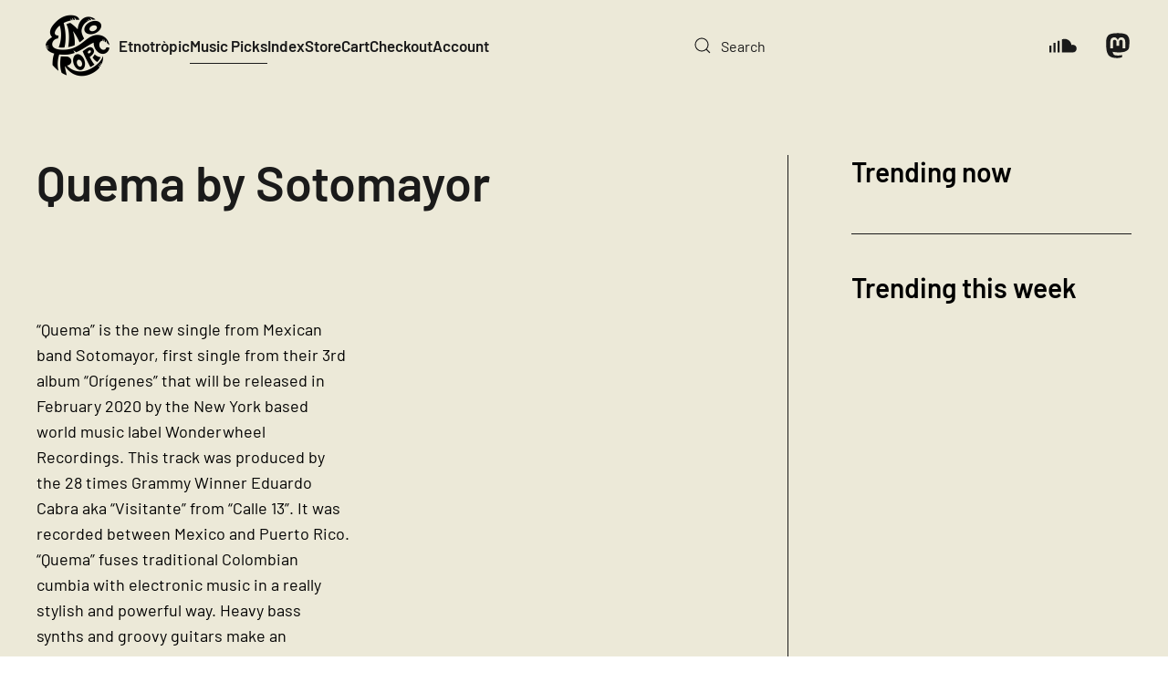

--- FILE ---
content_type: text/html; charset=UTF-8
request_url: https://etnotropic.com/quema-by-sotomayor/
body_size: 11727
content:
<!DOCTYPE html> <html lang="en-US" prefix="og: http://ogp.me/ns# fb: http://ogp.me/ns/fb#">     <head>         <meta charset="UTF-8">         <meta name="viewport" content="width=device-width, initial-scale=1">         <link rel="icon" href="/wp-content/uploads/2022/03/Etnotropoic-Logo2.-VectorW.png" sizes="any">                 <link rel="apple-touch-icon" href="/wp-content/uploads/2022/03/Etnotropoic-Logo2.-VectorW.png">                 <meta name='robots' content='index, follow, max-image-preview:large, max-snippet:-1, max-video-preview:-1' /> <!-- Global site tag (gtag.js) - Google Analytics -->  <script async src="https://www.googletagmanager.com/gtag/js?id=UA-3987855-31"></script>  <script>
window.dataLayer = window.dataLayer || [];
function gtag(){dataLayer.push(arguments);}
gtag('js', new Date());
gtag('config', 'UA-3987855-31');
</script>  	<!-- This site is optimized with the Yoast SEO plugin v26.4 - https://yoast.com/wordpress/plugins/seo/ --> 	<title>Quema by Sotomayor - Etnotròpic</title> 	<meta name="description" content="Quema by Sotomayor “Quema” is the new single from Mexican band Sotomayor, first single from their 3rd album “Orígenes”, released in February 2020." /> 	<link rel="canonical" href="https://etnotropic.com/quema-by-sotomayor/" /> 	<meta name="twitter:label1" content="Written by" /> 	<meta name="twitter:data1" content="Etnotròpic" /> 	<meta name="twitter:label2" content="Est. reading time" /> 	<meta name="twitter:data2" content="1 minute" /> 	<script type="application/ld+json" class="yoast-schema-graph">{"@context":"https://schema.org","@graph":[{"@type":"Article","@id":"https://etnotropic.com/quema-by-sotomayor/#article","isPartOf":{"@id":"https://etnotropic.com/quema-by-sotomayor/"},"author":{"name":"Etnotròpic","@id":"https://etnotropic.com/#/schema/person/73db98ff5f6a8293fc64ea8efccab94b"},"headline":"Quema by Sotomayor","datePublished":"2019-11-01T16:32:37+00:00","dateModified":"2020-01-16T12:47:16+00:00","mainEntityOfPage":{"@id":"https://etnotropic.com/quema-by-sotomayor/"},"wordCount":238,"publisher":{"@id":"https://etnotropic.com/#organization"},"image":{"@id":"https://etnotropic.com/quema-by-sotomayor/#primaryimage"},"thumbnailUrl":"https://etnotropic.com/wp-content/uploads/2020/01/quema-by-sotomayor.jpg","keywords":["single","sotomayor","wonderwheelrecordings"],"articleSection":["Music"],"inLanguage":"en-US"},{"@type":"WebPage","@id":"https://etnotropic.com/quema-by-sotomayor/","url":"https://etnotropic.com/quema-by-sotomayor/","name":"Quema by Sotomayor - Etnotròpic","isPartOf":{"@id":"https://etnotropic.com/#website"},"primaryImageOfPage":{"@id":"https://etnotropic.com/quema-by-sotomayor/#primaryimage"},"image":{"@id":"https://etnotropic.com/quema-by-sotomayor/#primaryimage"},"thumbnailUrl":"https://etnotropic.com/wp-content/uploads/2020/01/quema-by-sotomayor.jpg","datePublished":"2019-11-01T16:32:37+00:00","dateModified":"2020-01-16T12:47:16+00:00","description":"Quema by Sotomayor “Quema” is the new single from Mexican band Sotomayor, first single from their 3rd album “Orígenes”, released in February 2020.","breadcrumb":{"@id":"https://etnotropic.com/quema-by-sotomayor/#breadcrumb"},"inLanguage":"en-US","potentialAction":[{"@type":"ReadAction","target":["https://etnotropic.com/quema-by-sotomayor/"]}]},{"@type":"ImageObject","inLanguage":"en-US","@id":"https://etnotropic.com/quema-by-sotomayor/#primaryimage","url":"https://etnotropic.com/wp-content/uploads/2020/01/quema-by-sotomayor.jpg","contentUrl":"https://etnotropic.com/wp-content/uploads/2020/01/quema-by-sotomayor.jpg","width":1200,"height":1200,"caption":"Quema by Sotomayor"},{"@type":"BreadcrumbList","@id":"https://etnotropic.com/quema-by-sotomayor/#breadcrumb","itemListElement":[{"@type":"ListItem","position":1,"name":"Home","item":"https://etnotropic.com/"},{"@type":"ListItem","position":2,"name":"Quema by Sotomayor"}]},{"@type":"WebSite","@id":"https://etnotropic.com/#website","url":"https://etnotropic.com/","name":"Etnotròpic","description":"This beat is etnotropic","publisher":{"@id":"https://etnotropic.com/#organization"},"potentialAction":[{"@type":"SearchAction","target":{"@type":"EntryPoint","urlTemplate":"https://etnotropic.com/?s={search_term_string}"},"query-input":{"@type":"PropertyValueSpecification","valueRequired":true,"valueName":"search_term_string"}}],"inLanguage":"en-US"},{"@type":"Organization","@id":"https://etnotropic.com/#organization","name":"Etnotropic","url":"https://etnotropic.com/","logo":{"@type":"ImageObject","inLanguage":"en-US","@id":"https://etnotropic.com/#/schema/logo/image/","url":"https://etnotropic.com/wp-content/uploads/2022/03/Etnotropoic-Logo2-VectorB.png","contentUrl":"https://etnotropic.com/wp-content/uploads/2022/03/Etnotropoic-Logo2-VectorB.png","width":2481,"height":2482,"caption":"Etnotropic"},"image":{"@id":"https://etnotropic.com/#/schema/logo/image/"},"sameAs":["https://www.facebook.com/etnotropic/"]},{"@type":"Person","@id":"https://etnotropic.com/#/schema/person/73db98ff5f6a8293fc64ea8efccab94b","name":"Etnotròpic","image":{"@type":"ImageObject","inLanguage":"en-US","@id":"https://etnotropic.com/#/schema/person/image/","url":"https://secure.gravatar.com/avatar/436d13c83f158ff3489fddbbac857baa2dc00f85c1d04102eb0a8d6d7acc8ef5?s=96&d=mm&r=g","contentUrl":"https://secure.gravatar.com/avatar/436d13c83f158ff3489fddbbac857baa2dc00f85c1d04102eb0a8d6d7acc8ef5?s=96&d=mm&r=g","caption":"Etnotròpic"}}]}</script> 	<!-- / Yoast SEO plugin. -->   <link rel='dns-prefetch' href='//www.googletagmanager.com' /> <link rel='dns-prefetch' href='//pagead2.googlesyndication.com' /> <link rel="alternate" type="application/rss+xml" title="Etnotròpic &raquo; Feed" href="https://etnotropic.com/feed/" /> <script id="wpp-js" src="https://etnotropic.com/wp-content/plugins/wordpress-popular-posts/assets/js/wpp.min.js?ver=7.3.6" data-sampling="0" data-sampling-rate="100" data-api-url="https://etnotropic.com/wp-json/wordpress-popular-posts" data-post-id="371" data-token="49e26f3648" data-lang="0" data-debug="0"></script> <link rel='stylesheet' id='related-posts-by-taxonomy-css' href='//etnotropic.com/wp-content/cache/wpfc-minified/d3s5v6lw/6b8z2.css' media='all' /> <style id='woocommerce-inline-inline-css'> .woocommerce form .form-row .required { visibility: visible; } </style> <link rel='stylesheet' id='wpml-legacy-horizontal-list-0-css' href='//etnotropic.com/wp-content/cache/wpfc-minified/q17jv9e/6b8z2.css' media='all' /> <style id='wpml-legacy-horizontal-list-0-inline-css'> .wpml-ls-statics-footer a, .wpml-ls-statics-footer .wpml-ls-sub-menu a, .wpml-ls-statics-footer .wpml-ls-sub-menu a:link, .wpml-ls-statics-footer li:not(.wpml-ls-current-language) .wpml-ls-link, .wpml-ls-statics-footer li:not(.wpml-ls-current-language) .wpml-ls-link:link {color:#444444;background-color:#ffffff;}.wpml-ls-statics-footer .wpml-ls-sub-menu a:hover,.wpml-ls-statics-footer .wpml-ls-sub-menu a:focus, .wpml-ls-statics-footer .wpml-ls-sub-menu a:link:hover, .wpml-ls-statics-footer .wpml-ls-sub-menu a:link:focus {color:#000000;background-color:#eeeeee;}.wpml-ls-statics-footer .wpml-ls-current-language > a {color:#444444;background-color:#ffffff;}.wpml-ls-statics-footer .wpml-ls-current-language:hover>a, .wpml-ls-statics-footer .wpml-ls-current-language>a:focus {color:#000000;background-color:#eeeeee;} </style> <link rel='stylesheet' id='tag-groups-css-frontend-structure-css' href='//etnotropic.com/wp-content/cache/wpfc-minified/g2vt1n8m/6b8z2.css' media='all' /> <link rel='stylesheet' id='tag-groups-css-frontend-theme-css' href='//etnotropic.com/wp-content/cache/wpfc-minified/f4nohp1g/6b8z2.css' media='all' /> <link rel='stylesheet' id='tag-groups-css-frontend-css' href='//etnotropic.com/wp-content/cache/wpfc-minified/d31bcrux/6b8z2.css' media='all' /> <link rel='stylesheet' id='wordpress-popular-posts-css-css' href='//etnotropic.com/wp-content/cache/wpfc-minified/f3jtbkld/6b8z2.css' media='all' /> <link rel='stylesheet' id='brands-styles-css' href='//etnotropic.com/wp-content/cache/wpfc-minified/7bndkfbq/6b8z2.css' media='all' /> <link href='//etnotropic.com/wp-content/cache/wpfc-minified/7bfzo4ci/6b8z2.css' rel="stylesheet"> <link href='//etnotropic.com/wp-content/cache/wpfc-minified/kz6hisif/6b8z2.css' rel="stylesheet"> <link href='//etnotropic.com/wp-content/cache/wpfc-minified/8w05onro/6b8z2.css' rel="stylesheet"> <script id="wpml-cookie-js-extra">
var wpml_cookies = {"wp-wpml_current_language":{"value":"en","expires":1,"path":"\/"}};
var wpml_cookies = {"wp-wpml_current_language":{"value":"en","expires":1,"path":"\/"}};
</script> <script src="https://etnotropic.com/wp-content/plugins/sitepress-multilingual-cms/res/js/cookies/language-cookie.js?ver=485900" id="wpml-cookie-js" defer data-wp-strategy="defer"></script> <script src="https://etnotropic.com/wp-includes/js/jquery/jquery.min.js?ver=3.7.1" id="jquery-core-js"></script> <script src="https://etnotropic.com/wp-includes/js/jquery/jquery-migrate.min.js?ver=3.4.1" id="jquery-migrate-js"></script> <script src="https://etnotropic.com/wp-content/plugins/woocommerce/assets/js/jquery-blockui/jquery.blockUI.min.js?ver=2.7.0-wc.10.3.5" id="wc-jquery-blockui-js" defer data-wp-strategy="defer"></script> <script id="wc-add-to-cart-js-extra">
var wc_add_to_cart_params = {"ajax_url":"\/wp-admin\/admin-ajax.php","wc_ajax_url":"\/?wc-ajax=%%endpoint%%","i18n_view_cart":"View cart","cart_url":"https:\/\/etnotropic.com\/cart\/","is_cart":"","cart_redirect_after_add":"no"};
</script> <script src="https://etnotropic.com/wp-content/plugins/woocommerce/assets/js/frontend/add-to-cart.min.js?ver=10.3.5" id="wc-add-to-cart-js" defer data-wp-strategy="defer"></script> <script src="https://etnotropic.com/wp-content/plugins/woocommerce/assets/js/js-cookie/js.cookie.min.js?ver=2.1.4-wc.10.3.5" id="wc-js-cookie-js" defer data-wp-strategy="defer"></script> <script id="woocommerce-js-extra">
var woocommerce_params = {"ajax_url":"\/wp-admin\/admin-ajax.php","wc_ajax_url":"\/?wc-ajax=%%endpoint%%","i18n_password_show":"Show password","i18n_password_hide":"Hide password"};
</script> <script src="https://etnotropic.com/wp-content/plugins/woocommerce/assets/js/frontend/woocommerce.min.js?ver=10.3.5" id="woocommerce-js" defer data-wp-strategy="defer"></script> <script src="https://etnotropic.com/wp-content/plugins/tag-groups/assets/js/frontend.min.js?ver=2.1.1" id="tag-groups-js-frontend-js"></script>  <!-- Google tag (gtag.js) snippet added by Site Kit --> <!-- Google Analytics snippet added by Site Kit --> <script src="https://www.googletagmanager.com/gtag/js?id=G-4B236F4KGY" id="google_gtagjs-js" async></script> <script id="google_gtagjs-js-after">
window.dataLayer = window.dataLayer || [];function gtag(){dataLayer.push(arguments);}
gtag("set","linker",{"domains":["etnotropic.com"]});
gtag("js", new Date());
gtag("set", "developer_id.dZTNiMT", true);
gtag("config", "G-4B236F4KGY");
</script> <link rel="https://api.w.org/" href="https://etnotropic.com/wp-json/" /><link rel="alternate" title="JSON" type="application/json" href="https://etnotropic.com/wp-json/wp/v2/posts/371" /><link rel="alternate" title="oEmbed (JSON)" type="application/json+oembed" href="https://etnotropic.com/wp-json/oembed/1.0/embed?url=https%3A%2F%2Fetnotropic.com%2Fquema-by-sotomayor%2F" /> <link rel="alternate" title="oEmbed (XML)" type="text/xml+oembed" href="https://etnotropic.com/wp-json/oembed/1.0/embed?url=https%3A%2F%2Fetnotropic.com%2Fquema-by-sotomayor%2F&#038;format=xml" /> <meta name="generator" content="WPML ver:4.8.5 stt:1;" /> <meta name="generator" content="Site Kit by Google 1.166.0" />            <style id="wpp-loading-animation-styles">@-webkit-keyframes bgslide{from{background-position-x:0}to{background-position-x:-200%}}@keyframes bgslide{from{background-position-x:0}to{background-position-x:-200%}}.wpp-widget-block-placeholder,.wpp-shortcode-placeholder{margin:0 auto;width:60px;height:3px;background:#dd3737;background:linear-gradient(90deg,#dd3737 0%,#571313 10%,#dd3737 100%);background-size:200% auto;border-radius:3px;-webkit-animation:bgslide 1s infinite linear;animation:bgslide 1s infinite linear}</style>              	<noscript><style>.woocommerce-product-gallery{ opacity: 1 !important; }</style></noscript> 	 <!-- Google AdSense meta tags added by Site Kit --> <meta name="google-adsense-platform-account" content="ca-host-pub-2644536267352236"> <meta name="google-adsense-platform-domain" content="sitekit.withgoogle.com"> <!-- End Google AdSense meta tags added by Site Kit -->  <!-- Google Tag Manager snippet added by Site Kit --> <script>
( function( w, d, s, l, i ) {
w[l] = w[l] || [];
w[l].push( {'gtm.start': new Date().getTime(), event: 'gtm.js'} );
var f = d.getElementsByTagName( s )[0],
j = d.createElement( s ), dl = l != 'dataLayer' ? '&l=' + l : '';
j.async = true;
j.src = 'https://www.googletagmanager.com/gtm.js?id=' + i + dl;
f.parentNode.insertBefore( j, f );
} )( window, document, 'script', 'dataLayer', 'GTM-55TLV96' );
</script>  <!-- End Google Tag Manager snippet added by Site Kit -->  <!-- Google AdSense snippet added by Site Kit --> <script async src="https://pagead2.googlesyndication.com/pagead/js/adsbygoogle.js?client=ca-pub-7634063722198100&amp;host=ca-host-pub-2644536267352236" crossorigin="anonymous"></script>  <!-- End Google AdSense snippet added by Site Kit --> <script src="https://etnotropic.com/wp-content/themes/yootheme/packages/theme-cookie/app/cookie.min.js?ver=4.5.16" defer></script> <script src="https://etnotropic.com/wp-content/themes/yootheme/vendor/assets/uikit/dist/js/uikit.min.js?ver=4.5.16"></script> <script src="https://etnotropic.com/wp-content/themes/yootheme/vendor/assets/uikit/dist/js/uikit-icons-district.min.js?ver=4.5.16"></script> <script src="https://etnotropic.com/wp-content/themes/yootheme/js/theme.js?ver=4.5.16"></script> <script>window.yootheme ||= {}; var $theme = yootheme.theme = {"cookie":{"mode":"notification","template":"<div class=\"tm-cookie-banner uk-section uk-section-xsmall uk-section-muted uk-position-bottom uk-position-fixed\">\n        <div class=\"uk-container uk-container-expand uk-text-center\">\n\n            By using this website, you agree to the use of cookies as described in our Privacy Policy.\n                            <button type=\"button\" class=\"js-accept uk-button uk-button- uk-margin-small-left\" data-uk-toggle=\"target: !.uk-section; animation: true\">Ok<\/button>\n            \n            \n        <\/div>\n    <\/div>","position":"bottom"},"i18n":{"close":{"label":"Close","0":"yootheme"},"totop":{"label":"Back to top","0":"yootheme"},"marker":{"label":"Open","0":"yootheme"},"navbarToggleIcon":{"label":"Open menu","0":"yootheme"},"paginationPrevious":{"label":"Previous page","0":"yootheme"},"paginationNext":{"label":"Next page","0":"yootheme"},"searchIcon":{"toggle":"Open Search","submit":"Submit Search"},"slider":{"next":"Next slide","previous":"Previous slide","slideX":"Slide %s","slideLabel":"%s of %s"},"slideshow":{"next":"Next slide","previous":"Previous slide","slideX":"Slide %s","slideLabel":"%s of %s"},"lightboxPanel":{"next":"Next slide","previous":"Previous slide","slideLabel":"%s of %s","close":"Close"}}};</script>  <!-- START - Open Graph and Twitter Card Tags 3.3.7 -->  <!-- Facebook Open Graph -->   <meta property="og:locale" content="en_US"/>   <meta property="og:site_name" content="Etnotròpic"/>   <meta property="og:title" content="Quema by Sotomayor - Etnotròpic"/>   <meta property="og:url" content="https://etnotropic.com/quema-by-sotomayor/"/>   <meta property="og:type" content="article"/>   <meta property="og:description" content="Quema by Sotomayor “Quema” is the new single from Mexican band Sotomayor, first single from their 3rd album “Orígenes”, released in February 2020."/>   <meta property="og:image" content="https://etnotropic.com/wp-content/uploads/2020/01/quema-by-sotomayor.jpg"/>   <meta property="og:image:url" content="https://etnotropic.com/wp-content/uploads/2020/01/quema-by-sotomayor.jpg"/>   <meta property="og:image:secure_url" content="https://etnotropic.com/wp-content/uploads/2020/01/quema-by-sotomayor.jpg"/>   <meta property="og:image:width" content="1200"/>   <meta property="og:image:height" content="1200"/>   <meta property="article:published_time" content="2019-11-01T16:32:37+00:00"/>   <meta property="article:modified_time" content="2020-01-16T12:47:16+00:00" />   <meta property="og:updated_time" content="2020-01-16T12:47:16+00:00" />   <meta property="article:section" content="Music"/>  <!-- Google+ / Schema.org -->  <!-- Twitter Cards -->   <meta name="twitter:title" content="Quema by Sotomayor - Etnotròpic"/>   <meta name="twitter:url" content="https://etnotropic.com/quema-by-sotomayor/"/>   <meta name="twitter:description" content="Quema by Sotomayor “Quema” is the new single from Mexican band Sotomayor, first single from their 3rd album “Orígenes”, released in February 2020."/>   <meta name="twitter:image" content="https://etnotropic.com/wp-content/uploads/2020/01/quema-by-sotomayor.jpg"/>   <meta name="twitter:card" content="summary_large_image"/>  <!-- SEO -->  <!-- Misc. tags -->  <!-- is_singular | yoast_seo --> <!-- END - Open Graph and Twitter Card Tags 3.3.7 --> 	     </head>     <body data-rsssl=1 class="wp-singular post-template-default single single-post postid-371 single-format-standard wp-theme-yootheme wp-child-theme-yootheme-etnotropic  theme-yootheme woocommerce-no-js">          		<!-- Google Tag Manager (noscript) snippet added by Site Kit --> 		<noscript> 			<iframe src="https://www.googletagmanager.com/ns.html?id=GTM-55TLV96" height="0" width="0" style="display:none;visibility:hidden"></iframe> 		</noscript> 		<!-- End Google Tag Manager (noscript) snippet added by Site Kit --> 		         <div class="uk-hidden-visually uk-notification uk-notification-top-left uk-width-auto">             <div class="uk-notification-message">                 <a href="#tm-main" class="uk-link-reset">Skip to main content</a>             </div>         </div>                            <div class="tm-page">                             <header class="tm-header-mobile uk-hidden@m">                <div class="uk-navbar-container">              <div class="uk-container uk-container-expand">                 <nav class="uk-navbar" uk-navbar="{&quot;align&quot;:&quot;left&quot;,&quot;container&quot;:&quot;.tm-header-mobile&quot;,&quot;boundary&quot;:&quot;.tm-header-mobile .uk-navbar-container&quot;}">                                          <div class="uk-navbar-left">                                                                               <a uk-toggle href="#tm-dialog-mobile" class="uk-navbar-toggle">                   <div uk-navbar-toggle-icon></div>               </a>                                                                      </div>                                                              <div class="uk-navbar-center">                                                      <a href="https://etnotropic.com/" aria-label="Back to home" class="uk-logo uk-navbar-item">     <picture> <source type="image/webp" srcset="/wp-content/themes/yootheme/cache/90/Etnotropoic-Logo2-VectorB-90880e54.webp 90w, /wp-content/themes/yootheme/cache/e4/Etnotropoic-Logo2-VectorB-e411d69b.webp 180w" sizes="(min-width: 90px) 90px"> <img alt loading="eager" src="/wp-content/themes/yootheme/cache/a0/Etnotropoic-Logo2-VectorB-a0611c02.png" width="90" height="90" title=""> </picture></a>                                                                      </div>                                                           </nav>             </div>          </div>                  <div id="tm-dialog-mobile" uk-offcanvas="container: true; overlay: true" mode="slide">         <div class="uk-offcanvas-bar uk-flex uk-flex-column">                          <button class="uk-offcanvas-close uk-close-large" type="button" uk-close uk-toggle="cls: uk-close-large; mode: media; media: @s"></button>                                      <div class="uk-margin-auto-bottom">                  <div class="uk-grid uk-child-width-1-1" uk-grid>    <div> <div class="uk-panel widget widget_search" id="search-2">                 <form id="search-0" action="https://etnotropic.com/" method="get" role="search" class="uk-search uk-search-default uk-width-1-1"><span uk-search-icon></span><input name="s" placeholder="Search" required aria-label="Search" type="search" class="uk-search-input"></form>       </div> </div>    <div> <div class="uk-panel">           <ul class="uk-flex-inline uk-flex-middle uk-flex-nowrap uk-grid-medium" uk-grid>                    <li><a href="https://soundcloud.com/etnotropic" class="uk-preserve-width uk-icon-link" rel="noreferrer" target="_blank"><span uk-icon="icon: soundcloud;"></span></a></li>                     <li><a href="https://mastodon.online/@etnotropic" class="uk-preserve-width uk-icon-link" rel="noreferrer" target="_blank"><span uk-icon="icon: mastodon;"></span></a></li>             </ul> </div> </div></div>            </div>                                   </div>     </div>                 </header>     <header class="tm-header uk-visible@m">                 <div class="uk-navbar-container">              <div class="uk-container uk-container-expand">                 <nav class="uk-navbar" uk-navbar="{&quot;align&quot;:&quot;left&quot;,&quot;container&quot;:&quot;.tm-header&quot;,&quot;boundary&quot;:&quot;.tm-header .uk-navbar-container&quot;}">                                          <div class="uk-navbar-left">                                                      <a href="https://etnotropic.com/" aria-label="Back to home" class="uk-logo uk-navbar-item">     <picture> <source type="image/webp" srcset="/wp-content/themes/yootheme/cache/90/Etnotropoic-Logo2-VectorB-90880e54.webp 90w, /wp-content/themes/yootheme/cache/e4/Etnotropoic-Logo2-VectorB-e411d69b.webp 180w" sizes="(min-width: 90px) 90px"> <img alt loading="eager" src="/wp-content/themes/yootheme/cache/a0/Etnotropoic-Logo2-VectorB-a0611c02.png" width="90" height="90" title=""> </picture></a>                                                                              <ul class="uk-navbar-nav">      	<li class="menu-item menu-item-type-custom menu-item-object-custom menu-item-home"><a href="https://etnotropic.com">Etnotròpic</a></li> 	<li class="menu-item menu-item-type-taxonomy menu-item-object-category current-post-ancestor current-menu-parent current-post-parent uk-active"><a href="https://etnotropic.com/music/">Music Picks</a></li> 	<li class="menu-item menu-item-type-post_type menu-item-object-page"><a href="https://etnotropic.com/index/">Index</a></li> 	<li class="menu-item menu-item-type-post_type menu-item-object-page"><a href="https://etnotropic.com/store/">Store</a></li> 	<li class="menu-item menu-item-type-post_type menu-item-object-page"><a href="https://etnotropic.com/cart/">Cart <span data-cart-parenthesis></span></a></li> 	<li class="menu-item menu-item-type-post_type menu-item-object-page"><a href="https://etnotropic.com/checkout/">Checkout</a></li> 	<li class="menu-item menu-item-type-post_type menu-item-object-page"><a href="https://etnotropic.com/my-account/">Account</a></li></ul>                                                                       </div>                                                                                   <div class="uk-navbar-right">                                                                                <div class="uk-navbar-item widget widget_search" id="search-5">                 <form id="search-1" action="https://etnotropic.com/" method="get" role="search" class="uk-search uk-search-navbar"><span uk-search-icon></span><input name="s" placeholder="Search" required aria-label="Search" type="search" class="uk-search-input"></form>       </div>  <div class="uk-navbar-item">           <ul class="uk-flex-inline uk-flex-middle uk-flex-nowrap uk-grid-medium" uk-grid>                    <li><a href="https://soundcloud.com/etnotropic" class="uk-preserve-width uk-icon-link" rel="noreferrer" target="_blank"><span uk-icon="icon: soundcloud; width: 30; height: 30;"></span></a></li>                     <li><a href="https://mastodon.online/@etnotropic" class="uk-preserve-width uk-icon-link" rel="noreferrer" target="_blank"><span uk-icon="icon: mastodon; width: 30; height: 30;"></span></a></li>             </ul> </div>                                              </div>                                      </nav>             </div>          </div>              </header>                                        <main id="tm-main" >                  <!-- Builder #template-EMbVXw1u --> <div class="uk-section-default uk-section">                                                                              <div class="uk-container">                                     <div class="uk-grid tm-grid-expand uk-grid-column-large uk-grid-divider uk-grid-margin" uk-grid> <div class="uk-width-2-3@m">                                                                                            <h1 class="uk-heading-small uk-margin-medium uk-margin-remove-top uk-text-left">        Quema by Sotomayor    </h1><div class="uk-panel uk-margin"><p><iframe style="border: 0; width: 350px; height: 522px;" src="https://bandcamp.com/EmbeddedPlayer/album=414164619/size=large/bgcol=ffffff/linkcol=0687f5/transparent=true/" seamless=""><a href="http://wonderwheelrecordings.bandcamp.com/album/quema">Quema by Sotomayor</a></iframe></p> <p>&nbsp;</p> <p>“Quema” is the new single from Mexican band Sotomayor, first single from their 3rd album “Orígenes” that will be released in February 2020 by the New York based world music label Wonderwheel Recordings. This track was produced by the 28 times Grammy Winner Eduardo Cabra aka “Visitante” from “Calle 13”. It was recorded between Mexico and Puerto Rico. “Quema” fuses traditional Colombian cumbia with electronic music in a really stylish and powerful way. Heavy bass synths and groovy guitars make an harmonic travel that perfectly describes the sound of the band. This track has a special appearance by Totin “Arara” Agosto, a Puerto Rican traditional “Bomba” singer.</p> <p>“Quema” es el nuevo sencillo de la banda mexicana Sotomayor, primera muestra de su tercer material de estudio “Orígenes”, disco que estará disponible en Febrero de 2020 y que será publicado por el sello neoyorquino de música del mundo Wonderwheel Recordings. Este track fue producido por Eduardo Cabra aka “Visitante” de “Calle 13”, ganador de 28 Grammys, y se grabo entre México y Puerto Rico. “Quema” fusiona cumbia tradicional colombiana con música electronica de forma elegante y poderosa. Synthes, percusiones y guitarras crean un ambiente armónico que describe a la perfección el sonido de la banda en este nuevo disco. Este track cuenta con la participación especial de Totin “Arara” Agosto, un cantante de “Bomba”, música tradicional puertorriqueña.</p> <p>released November 1, 2019</p></div><div class="uk-panel uk-text-meta uk-margin"><a href="https://etnotropic.com/tag/single/" rel="tag">single</a>, <a href="https://etnotropic.com/tag/sotomayor/" rel="tag">sotomayor</a>, <a href="https://etnotropic.com/tag/wonderwheelrecordings/" rel="tag">wonderwheelrecordings</a></div>                                             </div> <div class="uk-width-1-3@m">                                                                                            <h3>        Trending now    </h3> <div class="uk-panel widget popular-posts">             </div><hr> <h3>        Trending this week    </h3> <div class="uk-panel widget popular-posts">             </div>                                             </div></div>                                 </div>                                            </div> <div class="uk-section-default uk-section uk-padding-remove-top">                                                                              <div class="uk-container">                                     <div class="uk-grid tm-grid-expand uk-child-width-1-1 uk-grid-margin"> <div class="uk-width-1-1">                                                                                           <hr> <div class="uk-margin-remove-vertical">     <div class="uk-panel widget related_posts_by_taxonomy" id="related-posts-by-taxonomy-3">               <h3>                  Related Picks                 </h3>             <div id='rpbt-related-gallery-1' class='gallery related-gallery related-galleryid-371 gallery-columns-4 gallery-size-medium'><figure class='gallery-item' role='group' aria-label='Now &#038; Then by Dirty Bird'> 			<div class='gallery-icon landscape'> 				<a href='https://etnotropic.com/now-then-by-dirty-bird/'><img width="300" height="300" src="https://etnotropic.com/wp-content/uploads/2021/05/Now-Then-300x300.jpg" class="attachment-medium size-medium" alt="Now &amp; Then by Dirty Bird" aria-describedby="rpbt-related-gallery-1-4730" decoding="async" fetchpriority="high" srcset="https://etnotropic.com/wp-content/uploads/2021/05/Now-Then-300x300.jpg 300w, https://etnotropic.com/wp-content/uploads/2021/05/Now-Then-1024x1024.jpg 1024w, https://etnotropic.com/wp-content/uploads/2021/05/Now-Then-150x150.jpg 150w, https://etnotropic.com/wp-content/uploads/2021/05/Now-Then-768x768.jpg 768w, https://etnotropic.com/wp-content/uploads/2021/05/Now-Then-600x600.jpg 600w, https://etnotropic.com/wp-content/uploads/2021/05/Now-Then-100x100.jpg 100w, https://etnotropic.com/wp-content/uploads/2021/05/Now-Then.jpg 1200w" sizes="(max-width: 300px) 100vw, 300px" title="" /></a> 			</div> 				<figcaption class='wp-caption-text gallery-caption' id='rpbt-related-gallery-1-4730'> 				<a href="https://etnotropic.com/now-then-by-dirty-bird/">Now &#038; Then by Dirty Bird</a> 				</figcaption></figure><figure class='gallery-item' role='group' aria-label='Tripping Up (Marcel Vogel Remix) by Flamingo Pier'> 			<div class='gallery-icon landscape'> 				<a href='https://etnotropic.com/tripping-up-marcel-vogel-remix-by-flamingo-pier/'><img width="300" height="300" src="https://etnotropic.com/wp-content/uploads/2021/06/Tripping-Up-Marcel-Vogel-Remix-300x300.jpg" class="attachment-medium size-medium" alt="Tripping Up (Marcel Vogel Remix) by Flamingo Pier" aria-describedby="rpbt-related-gallery-1-4812" decoding="async" srcset="https://etnotropic.com/wp-content/uploads/2021/06/Tripping-Up-Marcel-Vogel-Remix-300x300.jpg 300w, https://etnotropic.com/wp-content/uploads/2021/06/Tripping-Up-Marcel-Vogel-Remix-1024x1024.jpg 1024w, https://etnotropic.com/wp-content/uploads/2021/06/Tripping-Up-Marcel-Vogel-Remix-150x150.jpg 150w, https://etnotropic.com/wp-content/uploads/2021/06/Tripping-Up-Marcel-Vogel-Remix-768x768.jpg 768w, https://etnotropic.com/wp-content/uploads/2021/06/Tripping-Up-Marcel-Vogel-Remix-600x600.jpg 600w, https://etnotropic.com/wp-content/uploads/2021/06/Tripping-Up-Marcel-Vogel-Remix-100x100.jpg 100w, https://etnotropic.com/wp-content/uploads/2021/06/Tripping-Up-Marcel-Vogel-Remix.jpg 1200w" sizes="(max-width: 300px) 100vw, 300px" title="" /></a> 			</div> 				<figcaption class='wp-caption-text gallery-caption' id='rpbt-related-gallery-1-4812'> 				<a href="https://etnotropic.com/tripping-up-marcel-vogel-remix-by-flamingo-pier/">Tripping Up (Marcel Vogel Remix) by Flamingo Pier</a> 				</figcaption></figure><figure class='gallery-item' role='group' aria-label='Portales by KALEEMA'> 			<div class='gallery-icon landscape'> 				<a href='https://etnotropic.com/portales-by-kaleema/'><img width="300" height="300" src="https://etnotropic.com/wp-content/uploads/2021/05/Portales-300x300.jpg" class="attachment-medium size-medium" alt="Quema by Sotomayor" aria-describedby="rpbt-related-gallery-1-3680" decoding="async" srcset="https://etnotropic.com/wp-content/uploads/2021/05/Portales-300x300.jpg 300w, https://etnotropic.com/wp-content/uploads/2021/05/Portales-1024x1024.jpg 1024w, https://etnotropic.com/wp-content/uploads/2021/05/Portales-150x150.jpg 150w, https://etnotropic.com/wp-content/uploads/2021/05/Portales-768x768.jpg 768w, https://etnotropic.com/wp-content/uploads/2021/05/Portales-600x600.jpg 600w, https://etnotropic.com/wp-content/uploads/2021/05/Portales-100x100.jpg 100w, https://etnotropic.com/wp-content/uploads/2021/05/Portales.jpg 1200w" sizes="(max-width: 300px) 100vw, 300px" title="" /></a> 			</div> 				<figcaption class='wp-caption-text gallery-caption' id='rpbt-related-gallery-1-3680'> 				<a href="https://etnotropic.com/portales-by-kaleema/">Portales by KALEEMA</a> 				</figcaption></figure><figure class='gallery-item' role='group' aria-label='EOS by Lorikeet'> 			<div class='gallery-icon landscape'> 				<a href='https://etnotropic.com/eos-by-lorikeet/'><img width="300" height="300" src="https://etnotropic.com/wp-content/uploads/2022/08/EOS-300x300.jpg" class="attachment-medium size-medium" alt="EOS" aria-describedby="rpbt-related-gallery-1-9443" decoding="async" srcset="https://etnotropic.com/wp-content/uploads/2022/08/EOS-300x300.jpg 300w, https://etnotropic.com/wp-content/uploads/2022/08/EOS-1024x1024.jpg 1024w, https://etnotropic.com/wp-content/uploads/2022/08/EOS-150x150.jpg 150w, https://etnotropic.com/wp-content/uploads/2022/08/EOS-768x768.jpg 768w, https://etnotropic.com/wp-content/uploads/2022/08/EOS-600x600.jpg 600w, https://etnotropic.com/wp-content/uploads/2022/08/EOS-100x100.jpg 100w, https://etnotropic.com/wp-content/uploads/2022/08/EOS.jpg 1200w" sizes="(max-width: 300px) 100vw, 300px" title="" /></a> 			</div> 				<figcaption class='wp-caption-text gallery-caption' id='rpbt-related-gallery-1-9443'> 				<a href="https://etnotropic.com/eos-by-lorikeet/">EOS by Lorikeet</a> 				</figcaption></figure> 		</div>  </div> </div><hr>                                             </div></div>                                 </div>                                            </div> <div class="uk-section-default uk-section uk-padding-remove-top">                                                                              <div class="uk-container">                                     <div class="uk-grid tm-grid-expand uk-grid-divider uk-grid-margin" uk-grid> <div class="uk-width-1-3@m">                                                                                            <h3>        Latest picks    </h3> <ul class="uk-list">                           <li class="el-item">                     <a href="https://etnotropic.com/80s-balearic-latin-afro-influenced-grooves-with-daisybelle/" class="uk-link-toggle">             <div class="uk-grid-small uk-child-width-expand uk-flex-nowrap" uk-grid>            <div class="uk-width-auto uk-link-text"><picture> <source type="image/webp" srcset="/wp-content/themes/yootheme/cache/10/daisybelle-10d469c2.webp 75w, /wp-content/themes/yootheme/cache/6d/daisybelle-6db4090b.webp 150w" sizes="(min-width: 75px) 75px"> <img decoding="async" src="/wp-content/themes/yootheme/cache/35/daisybelle-35de3eb3.jpeg" width="75" height="75" class="el-image uk-border-rounded" alt="80s Balearic, Latin &#038; Afro Influenced Grooves with Daisybelle" loading="lazy" title=""> </picture></div>            <div>                 <div class="el-content uk-panel uk-h5"><span class="uk-link-text uk-margin-remove-last-child">80s Balearic, Latin &#038; Afro Influenced Grooves with Daisybelle</span></div>            </div>         </div>         </a>             </li>                <li class="el-item">                     <a href="https://etnotropic.com/almanecer-by-hajna-mina-shankha/" class="uk-link-toggle">             <div class="uk-grid-small uk-child-width-expand uk-flex-nowrap" uk-grid>            <div class="uk-width-auto uk-link-text"><picture> <source type="image/webp" srcset="/wp-content/themes/yootheme/cache/5f/Almanecer-5ff1ecb5.webp 75w, /wp-content/themes/yootheme/cache/4c/Almanecer-4c955318.webp 150w" sizes="(min-width: 75px) 75px"> <img decoding="async" src="/wp-content/themes/yootheme/cache/2e/Almanecer-2e538ef7.jpeg" width="75" height="75" class="el-image uk-border-rounded" alt="Almanecer by Hajna &#038; Mina Shankha" loading="lazy" title=""> </picture></div>            <div>                 <div class="el-content uk-panel uk-h5"><span class="uk-link-text uk-margin-remove-last-child">Almanecer by Hajna &#038; Mina Shankha</span></div>            </div>         </div>         </a>             </li>                <li class="el-item">                     <a href="https://etnotropic.com/endless-night-by-daniel-hokum/" class="uk-link-toggle">             <div class="uk-grid-small uk-child-width-expand uk-flex-nowrap" uk-grid>            <div class="uk-width-auto uk-link-text"><picture> <source type="image/webp" srcset="/wp-content/themes/yootheme/cache/a2/Endless-Night-a25ea86f.webp 75w, /wp-content/themes/yootheme/cache/46/Endless-Night-46f306ab.webp 150w" sizes="(min-width: 75px) 75px"> <img decoding="async" src="/wp-content/themes/yootheme/cache/76/Endless-Night-765f2e37.jpeg" width="75" height="75" class="el-image uk-border-rounded" alt="Endless Night by Daniel Hokum" loading="lazy" title=""> </picture></div>            <div>                 <div class="el-content uk-panel uk-h5"><span class="uk-link-text uk-margin-remove-last-child">Endless Night by Daniel Hokum</span></div>            </div>         </div>         </a>             </li>                <li class="el-item">                     <a href="https://etnotropic.com/bani-adam-ep-by-wisqo/" class="uk-link-toggle">             <div class="uk-grid-small uk-child-width-expand uk-flex-nowrap" uk-grid>            <div class="uk-width-auto uk-link-text"><picture> <source type="image/webp" srcset="/wp-content/themes/yootheme/cache/12/Bani-Adam-EP-12c2d0e0.webp 75w, /wp-content/themes/yootheme/cache/a4/Bani-Adam-EP-a436cbbd.webp 150w" sizes="(min-width: 75px) 75px"> <img decoding="async" src="/wp-content/themes/yootheme/cache/83/Bani-Adam-EP-83b90c22.jpeg" width="75" height="75" class="el-image uk-border-rounded" alt="Bani Adam EP by Wisqo" loading="lazy" title=""> </picture></div>            <div>                 <div class="el-content uk-panel uk-h5"><span class="uk-link-text uk-margin-remove-last-child">Bani Adam EP by Wisqo</span></div>            </div>         </div>         </a>             </li>                <li class="el-item">                     <a href="https://etnotropic.com/mundo-maravilloso-ep-by-turu-anasi/" class="uk-link-toggle">             <div class="uk-grid-small uk-child-width-expand uk-flex-nowrap" uk-grid>            <div class="uk-width-auto uk-link-text"><picture> <source type="image/webp" srcset="/wp-content/themes/yootheme/cache/19/Mundo-Maravilloso-EP-19f9e296.webp 75w, /wp-content/themes/yootheme/cache/b2/Mundo-Maravilloso-EP-b20b4b0c.webp 150w" sizes="(min-width: 75px) 75px"> <img decoding="async" src="/wp-content/themes/yootheme/cache/10/Mundo-Maravilloso-EP-105834dd.jpeg" width="75" height="75" class="el-image uk-border-rounded" alt="Mundo Maravilloso EP by Turu Anasi" loading="lazy" title=""> </picture></div>            <div>                 <div class="el-content uk-panel uk-h5"><span class="uk-link-text uk-margin-remove-last-child">Mundo Maravilloso EP by Turu Anasi</span></div>            </div>         </div>         </a>             </li>                   </ul>                                             </div> <div class="uk-width-1-3@m">                                                                                            <h3>        Random picks    </h3> <ul class="uk-list">                           <li class="el-item">                     <a href="https://etnotropic.com/autohipnosis-by-selvagia/" class="uk-link-toggle">             <div class="uk-grid-small uk-child-width-expand uk-flex-nowrap" uk-grid>            <div class="uk-width-auto uk-link-text"><picture> <source type="image/webp" srcset="/wp-content/themes/yootheme/cache/a6/Autohipnosis-a60c6d2f.webp 75w, /wp-content/themes/yootheme/cache/05/Autohipnosis-052a3aa8.webp 150w" sizes="(min-width: 75px) 75px"> <img decoding="async" src="/wp-content/themes/yootheme/cache/e6/Autohipnosis-e60e9546.jpeg" width="75" height="75" class="el-image uk-border-rounded" alt="Autohipnosis by SELVAGIA" loading="lazy" title=""> </picture></div>            <div>                 <div class="el-content uk-panel uk-h5"><span class="uk-link-text uk-margin-remove-last-child">Autohipnosis by SELVAGIA</span></div>            </div>         </div>         </a>             </li>                <li class="el-item">                     <a href="https://etnotropic.com/by-ahyoka/" class="uk-link-toggle">             <div class="uk-grid-small uk-child-width-expand uk-flex-nowrap" uk-grid>            <div class="uk-width-auto uk-link-text"><picture> <source type="image/webp" srcset="/wp-content/themes/yootheme/cache/bc/AHYOKA-bca6cbde.webp 75w, /wp-content/themes/yootheme/cache/12/AHYOKA-12bc6cc4.webp 150w" sizes="(min-width: 75px) 75px"> <img decoding="async" src="/wp-content/themes/yootheme/cache/4e/AHYOKA-4e4b96d8.jpeg" width="75" height="75" class="el-image uk-border-rounded" alt="by AHYOKA" loading="lazy" title=""> </picture></div>            <div>                 <div class="el-content uk-panel uk-h5"><span class="uk-link-text uk-margin-remove-last-child">by AHYOKA</span></div>            </div>         </div>         </a>             </li>                <li class="el-item">                     <a href="https://etnotropic.com/miichii-leilaxmarek-someone-ep-by-wayu-records/" class="uk-link-toggle">             <div class="uk-grid-small uk-child-width-expand uk-flex-nowrap" uk-grid>            <div class="uk-width-auto uk-link-text"><picture> <source type="image/webp" srcset="/wp-content/themes/yootheme/cache/79/MIICHII-LEILAXMAREK-Someone-EP-797a0813.webp 75w, /wp-content/themes/yootheme/cache/64/MIICHII-LEILAXMAREK-Someone-EP-64b2528d.webp 150w" sizes="(min-width: 75px) 75px"> <img decoding="async" src="/wp-content/themes/yootheme/cache/9e/MIICHII-LEILAXMAREK-Someone-EP-9ebc9f5d.jpeg" width="75" height="75" class="el-image uk-border-rounded" alt="MIICHII, LEILAXMAREK &#8211; Someone [EP] by WAYU Records" loading="lazy" title=""> </picture></div>            <div>                 <div class="el-content uk-panel uk-h5"><span class="uk-link-text uk-margin-remove-last-child">MIICHII, LEILAXMAREK &#8211; Someone [EP] by WAYU Records</span></div>            </div>         </div>         </a>             </li>                <li class="el-item">                     <a href="https://etnotropic.com/friends-of-kybele-049-choko-aba/" class="uk-link-toggle">             <div class="uk-grid-small uk-child-width-expand uk-flex-nowrap" uk-grid>            <div class="uk-width-auto uk-link-text"><picture> <source type="image/webp" srcset="/wp-content/themes/yootheme/cache/4c/049-4c5a9c0e.webp 75w, /wp-content/themes/yootheme/cache/66/049-668b9d70.webp 150w" sizes="(min-width: 75px) 75px"> <img decoding="async" src="/wp-content/themes/yootheme/cache/22/049-22ae8773.jpeg" width="75" height="75" class="el-image uk-border-rounded" alt="Friends of Kybele 049 // chöko aba" loading="lazy" title=""> </picture></div>            <div>                 <div class="el-content uk-panel uk-h5"><span class="uk-link-text uk-margin-remove-last-child">Friends of Kybele 049 // chöko aba</span></div>            </div>         </div>         </a>             </li>                <li class="el-item">                     <a href="https://etnotropic.com/hans-zimmer-time-cafe-de-anatolia-remix/" class="uk-link-toggle">             <div class="uk-grid-small uk-child-width-expand uk-flex-nowrap" uk-grid>            <div class="uk-width-auto uk-link-text"><picture> <source type="image/webp" srcset="/wp-content/themes/yootheme/cache/a7/Hans-Zimmer-Time-1-a766b01c.webp 75w, /wp-content/themes/yootheme/cache/f5/Hans-Zimmer-Time-1-f5d881f4.webp 150w" sizes="(min-width: 75px) 75px"> <img decoding="async" src="/wp-content/themes/yootheme/cache/40/Hans-Zimmer-Time-1-40065663.jpeg" width="75" height="75" class="el-image uk-border-rounded" alt="Hans Zimmer &#8211; Time (Cafe De Anatolia Remix)" loading="lazy" title=""> </picture></div>            <div>                 <div class="el-content uk-panel uk-h5"><span class="uk-link-text uk-margin-remove-last-child">Hans Zimmer &#8211; Time (Cafe De Anatolia Remix)</span></div>            </div>         </div>         </a>             </li>                   </ul>                                             </div> <div class="uk-width-1-3@m">                                                                                            <h3>        Monthly popular picks    </h3> <div class="uk-panel widget popular-posts">             </div>                                             </div></div>                                 </div>                                            </div>                     </main>                                       <footer>                 <!-- Builder #footer --><style class="uk-margin-remove-adjacent">#footer\#0{width:120px;}</style> <div class="uk-section-default uk-section">                                                                              <div class="uk-container uk-container-expand">                                     <div class="uk-grid tm-grid-expand uk-grid-margin" uk-grid> <div class="uk-width-1-3@m">                                                                                                                                        </div> <div class="uk-width-1-3@m">                                                                                            <h3 class="uk-margin-remove-bottom uk-text-center">        Subscribe to our newsletter    </h3><div class="uk-panel uk-text-lead uk-margin uk-margin-remove-top uk-text-center"><p>and receive music picks in your inbox</p></div> <div>     <form class="uk-form uk-panel js-form-newsletter" method="post" action="https://etnotropic.com/wp-admin/admin-ajax.php?action=kernel&amp;p=theme%2Fnewsletter%2Fsubscribe&amp;hash=34378f25">                  <div class="uk-grid-small uk-child-width-expand@s" uk-grid>                                                   <div><input class="el-input uk-input" type="email" name="email" placeholder="Email address" aria-label="Email address" required></div>                 <div class="uk-width-auto@s"><button class="el-button uk-button uk-button-default" type="submit">Subscribe</button></div>                                           </div>                 <input type="hidden" name="settings" value="[base64]">         <div class="message uk-margin uk-hidden"></div>      </form>  </div>                                             </div> <div class="uk-width-1-3@m">                                                                                                                                        </div></div>                                 </div>                                            </div> <div class="uk-section-default uk-section">                                                                              <div class="uk-container uk-container-expand">                                     <div class="uk-grid tm-grid-expand uk-child-width-1-1 uk-grid-margin"> <div class="uk-width-1-1">                                                                                           <hr>                                             </div></div><div class="uk-grid tm-grid-expand uk-grid-margin" uk-grid> <div class="uk-grid-item-match uk-flex-middle uk-width-large@m" id="footer#0">                                                                 <div class="uk-panel uk-width-1-1">                                                   <div class="uk-margin">         <picture> <source type="image/webp" srcset="/wp-content/themes/yootheme/cache/ec/Etnotropoic-Logo2-VectorB-ec27465e.webp 90w, /wp-content/themes/yootheme/cache/e7/Etnotropoic-Logo2-VectorB-e78800a7.webp 180w" sizes="(min-width: 90px) 90px"> <img src="/wp-content/themes/yootheme/cache/6e/Etnotropoic-Logo2-VectorB-6e1f5b8d.png" width="90" height="90" class="el-image" alt loading="lazy" title=""> </picture>          </div>                                          </div>                           </div> <div class="uk-grid-item-match uk-flex-middle uk-width-expand@m">                                                                 <div class="uk-panel uk-width-1-1">                                                   <div>     <div class="uk-panel uk-text-center widget widget_nav_menu" id="nav_menu-7">            <ul class="uk-subnav" uk-dropnav="{&quot;boundary&quot;:&quot;false&quot;,&quot;container&quot;:&quot;body&quot;}">      	<li class="menu-item menu-item-type-post_type menu-item-object-page"><a href="https://etnotropic.com/disclaimer/">Disclaimer</a></li> 	<li class="menu-item menu-item-type-post_type menu-item-object-page menu-item-privacy-policy"><a href="https://etnotropic.com/privacy-policy/">Privacy Policy</a></li> 	<li class="menu-item menu-item-type-post_type menu-item-object-page"><a href="https://etnotropic.com/contact/">Contact</a></li> 	<li class="menu-item menu-item-type-post_type menu-item-object-page"><a href="https://etnotropic.com/credits/">Credits</a></li></ul>  </div> </div>                                          </div>                           </div></div>                                 </div>                                            </div>            </footer>                      </div>                   <script type="speculationrules">
{"prefetch":[{"source":"document","where":{"and":[{"href_matches":"\/*"},{"not":{"href_matches":["\/wp-*.php","\/wp-admin\/*","\/wp-content\/uploads\/*","\/wp-content\/*","\/wp-content\/plugins\/*","\/wp-content\/themes\/yootheme-etnotropic\/*","\/wp-content\/themes\/yootheme\/*","\/*\\?(.+)"]}},{"not":{"selector_matches":"a[rel~=\"nofollow\"]"}},{"not":{"selector_matches":".no-prefetch, .no-prefetch a"}}]},"eagerness":"conservative"}]}
</script> <script id="mcjs">!function(c,h,i,m,p){m=c.createElement(h),p=c.getElementsByTagName(h)[0],m.async=1,m.src=i,p.parentNode.insertBefore(m,p)}(document,"script","https://chimpstatic.com/mcjs-connected/js/users/cbfa9ad0c61f72b051cc01073/7eef853e19a92652eea746350.js");</script><script src="https://etnotropic.com/wp-content/themes/yootheme/packages/builder-newsletter/app/newsletter.min.js?ver=4.5.16" defer></script> 	<script>
(function () {
var c = document.body.className;
c = c.replace(/woocommerce-no-js/, 'woocommerce-js');
document.body.className = c;
})();
</script> 	 <div class="wpml-ls-statics-footer wpml-ls wpml-ls-legacy-list-horizontal"> 	<ul role="menu"><li class="wpml-ls-slot-footer wpml-ls-item wpml-ls-item-en wpml-ls-current-language wpml-ls-first-item wpml-ls-last-item wpml-ls-item-legacy-list-horizontal" role="none"> 				<a href="https://etnotropic.com/quema-by-sotomayor/" class="wpml-ls-link" role="menuitem" >                                                         <img             class="wpml-ls-flag"             src="https://etnotropic.com/wp-content/plugins/sitepress-multilingual-cms/res/flags/en.png"             alt="English"             width=18             height=12     /><span class="wpml-ls-native" role="menuitem">English</span></a> 			</li></ul> </div> <link rel='stylesheet' id='wc-blocks-style-css' href='//etnotropic.com/wp-content/cache/wpfc-minified/qidjrz5l/6b8z2.css' media='all' /> <script src="https://etnotropic.com/wp-content/plugins/fitvids-for-wordpress/jquery.fitvids.js?ver=1.1" id="fitvids-js"></script> <script src="https://etnotropic.com/wp-includes/js/jquery/ui/core.min.js?ver=1.13.3" id="jquery-ui-core-js"></script> <script src="https://etnotropic.com/wp-includes/js/jquery/ui/tabs.min.js?ver=1.13.3" id="jquery-ui-tabs-js"></script> <script src="https://etnotropic.com/wp-includes/js/jquery/ui/accordion.min.js?ver=1.13.3" id="jquery-ui-accordion-js"></script> <script id="mailchimp-woocommerce-js-extra">
var mailchimp_public_data = {"site_url":"https:\/\/etnotropic.com","ajax_url":"https:\/\/etnotropic.com\/wp-admin\/admin-ajax.php","disable_carts":"","subscribers_only":"","language":"en","allowed_to_set_cookies":"1"};
</script> <script src="https://etnotropic.com/wp-content/plugins/mailchimp-for-woocommerce/public/js/mailchimp-woocommerce-public.min.js?ver=5.5.1.07" id="mailchimp-woocommerce-js"></script> <script src="https://etnotropic.com/wp-content/plugins/woocommerce/assets/js/sourcebuster/sourcebuster.min.js?ver=10.3.5" id="sourcebuster-js-js"></script> <script id="wc-order-attribution-js-extra">
var wc_order_attribution = {"params":{"lifetime":1.0e-5,"session":30,"base64":false,"ajaxurl":"https:\/\/etnotropic.com\/wp-admin\/admin-ajax.php","prefix":"wc_order_attribution_","allowTracking":true},"fields":{"source_type":"current.typ","referrer":"current_add.rf","utm_campaign":"current.cmp","utm_source":"current.src","utm_medium":"current.mdm","utm_content":"current.cnt","utm_id":"current.id","utm_term":"current.trm","utm_source_platform":"current.plt","utm_creative_format":"current.fmt","utm_marketing_tactic":"current.tct","session_entry":"current_add.ep","session_start_time":"current_add.fd","session_pages":"session.pgs","session_count":"udata.vst","user_agent":"udata.uag"}};
</script> <script src="https://etnotropic.com/wp-content/plugins/woocommerce/assets/js/frontend/order-attribution.min.js?ver=10.3.5" id="wc-order-attribution-js"></script> <script src="https://etnotropic.com/wp-content/plugins/widgetkit/assets/js/maps.js?ver=20c6b3ef2ade9ad45a691271d309e6f3" id="widgetkit-maps-js"></script> 		<script type="text/javascript">
jQuery(document).ready(function () {
jQuery('body').fitVids();
});
</script>    <script>
document.addEventListener("DOMContentLoaded", function() {
const altText = "Quema by Sotomayor";
const titleText = "";
document.querySelectorAll("img").forEach(function(img) {
if (altText.length > 0 &&
(!img.hasAttribute("alt") || img.getAttribute("alt").trim() === "")) {
img.setAttribute("alt", altText);
}
if (titleText.length > 0 &&
(!img.hasAttribute("title") || img.getAttribute("title").trim() === "")) {
img.setAttribute("title", titleText);
}
});
});
</script>      </body> </html><!-- WP Fastest Cache file was created in 2.472 seconds, on December 2, 2025 @ 12:26 am -->

--- FILE ---
content_type: text/html; charset=utf-8
request_url: https://www.google.com/recaptcha/api2/aframe
body_size: 267
content:
<!DOCTYPE HTML><html><head><meta http-equiv="content-type" content="text/html; charset=UTF-8"></head><body><script nonce="LSgXmE1NuuPAOjd5ufZePQ">/** Anti-fraud and anti-abuse applications only. See google.com/recaptcha */ try{var clients={'sodar':'https://pagead2.googlesyndication.com/pagead/sodar?'};window.addEventListener("message",function(a){try{if(a.source===window.parent){var b=JSON.parse(a.data);var c=clients[b['id']];if(c){var d=document.createElement('img');d.src=c+b['params']+'&rc='+(localStorage.getItem("rc::a")?sessionStorage.getItem("rc::b"):"");window.document.body.appendChild(d);sessionStorage.setItem("rc::e",parseInt(sessionStorage.getItem("rc::e")||0)+1);localStorage.setItem("rc::h",'1768994611794');}}}catch(b){}});window.parent.postMessage("_grecaptcha_ready", "*");}catch(b){}</script></body></html>

--- FILE ---
content_type: text/css
request_url: https://etnotropic.com/wp-content/cache/wpfc-minified/8w05onro/6b8z2.css
body_size: 661
content:
body { background-color:  #ece9d8;
}
a[rel~="tag"] {
text-decoration: none;
color: #000000;
font-size: 12px;
}
a[rel~="tag"]:before {
content: "#";
}
a[rel~="tag"]:hover {
text-decoration: none;
background-color: #000000;
color: #FFFFFF;
}
#widget-nav_menu-7 ul {
justify-content: center;
}
span.tag-groups-tag a {
color: #000000;
font-size: 14px!important;
}
span.tag-groups-tag a span {
font-size: 18px!important;
}
span.tag-groups-tag a:before {
content: "#";
} .wpp-list.wpp-list-with-thumbnails {
padding: 0;
}
.wpp-thumbnail.wpp_featured.wpp_cached_thumb {
border-radius: 5px;
}
.wpp-post-title {
font-weight: bold;
text-decoration: none;
}
.el-link.uk-link-text {
text-decoration: none;
}
figcaption a {
text-decoration: none;
}
.wpp-list li {
margin-bottom: 0.6rem;
} @media (min-width: 980px) { .related-gallery {
flex-flow: column;
height: 100%;
justify-content: space-around;
}
.gallery-item {
max-width: 22.5%;
display: inline-grid;
margin:20px;
}
.gallery-item a {
margin-top:5px;
font-weight: 600;
}
.gallery-item:nth-child(1){
margin-left:0;
}
.gallery-item:nth-child(4){
margin-right:0;
}
iframe[src*="bandcamp.com"],
iframe[src*="soundcloud.com"],
iframe[src*="mixcloud.com"] {
max-width:380px!important;
min-height:380px;
float: right;
margin: 30px 0 30px 60px;
}
.single-post .uk-width-2-3\@m.uk-first-column {
font-size: 18px;
}
}
@media screen and (max-width: 480px) {
body {
background-attachment: fixed;
}
iframe[src*="bandcamp.com"],
iframe[src*="soundcloud.com"],
iframe[src*="mixcloud.com"] {
float: none;
max-width: 100%;
margin-bottom: 30px;
}
}